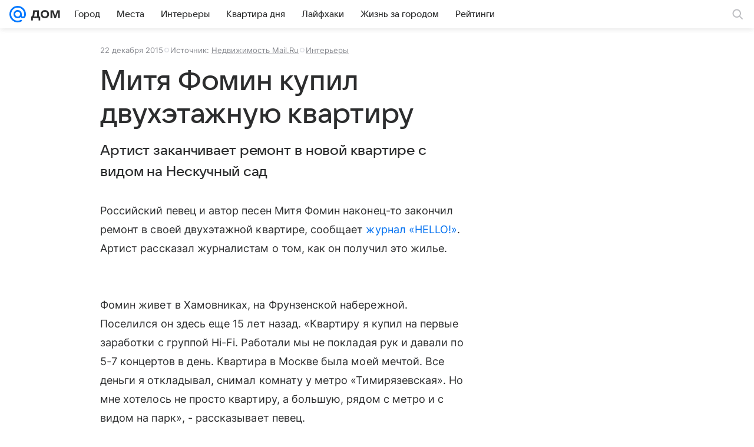

--- FILE ---
content_type: text/plain; charset=utf-8
request_url: https://media-stat.mail.ru/metrics/1.0/
body_size: 662
content:
eyJhbGciOiJkaXIiLCJjdHkiOiJKV1QiLCJlbmMiOiJBMjU2R0NNIiwidHlwIjoiSldUIn0..fuXG_dfxag6zuatu.[base64].pIVP-vNGcqyAMcp4_val7Q